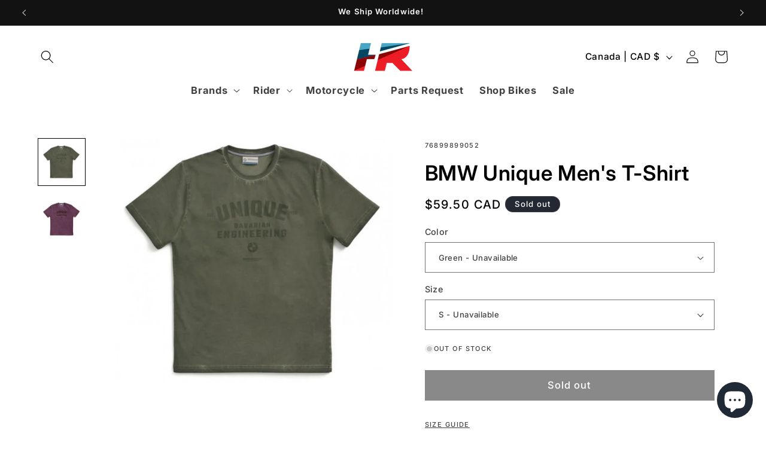

--- FILE ---
content_type: application/javascript; charset=utf-8
request_url: https://searchanise-ef84.kxcdn.com/preload_data.6e8b6e5I3U.js
body_size: 10965
content:
window.Searchanise.preloadedSuggestions=['bmw helmet','bmw jacket','bmw helmets','pando moto','agv helmets','ducati jacket','bmw gloves','bmw pants','ducati shirt','bmw gs','ducati helmet','bmw jackets','tank bag','bmw motorrad','bmw boots','back protector','m pro race','ducati hat','agv visor','agv k1 s','alpinestars jacket','bmw shirt','bmw hat','dainese gloves','five gloves','rain gear','r ninet','bmw t shirt','bmw cap','grand racer','t shirt','air bag','bmw hoodie','dainese jacket','revit jacket','leather jacket','bmw grand racer helmet','rizoma mirrors','bmw m pro race helmet','arai helmets','agv k1','bmw leather jacket','ducati corse','ducati scrambler','alpinestars boots','forma boots','r nine t','ducati hoodie','desert x','shoei neotec 3','bmw rt','back pack','bmw r18','agv k3','ducati monster','gs apparel','vintage gear','rain jacket','agv pista','scorpion exo','agv k1 s visor','bmw pants for men','tech air','agv k6','dainese boot','bmw r nine t','gs pure','ducati shirts','shoei rf-1400','leather pants','top case','ducati leather jacket','schuberth c5 helmet','bmw pro race','ducati gloves','ducati cap','gs rallye','bike cover','ducati polo','ugly bros','gore tex','dainese pants','bmw seat','rizoma turn signal','bmw grand racer','bmw trousers','sena communication','k1 s','leg bag','communication systems','bmw rallye gtx','bmw t-shirt','bmw motorsport','sidi boots','ducati pants','bmw bag','bmw option 719','bmw shoes','carbon helmet','bmw gs helmet','f t shirt','xs helmet','shoei x15','base layer','t shirt ducati','helmet visor','bmw m','women jacket','bmw roadcrafted','women bmw','luggage for bmw','bmw jacket mens','bmw carbon','gs carbon evo','dainese boots','bmw motorrad shirt','bmw pacedry tour','ducati diavel','bmw rr','roland sands','tail bag','bmw s1000rr','bmw shirts','bmw long sleeve','bmw luggage','bmw gtx','bike model','bmw top case','agv pista gp rr','revit jeans','body armor','open face helmet','motorcycle helmet','revit gloves','battery charger','ducati boots','oil filter','motorcycle covers','bmw windshield','polo shirt','ducati bag','tcx boots','bmw tshirt','ducati womens','cardo packtalk','foot pegs','armor jacket','bmw luggage rack','mesh jacket','bmw visor','long sleeve bmw','bmw gs rallye gtx trousers','leather suit','bmw m pro','summer jacket','pando moto jeans','key chain','dainese bag','racing suit','shoei visor','bmw rallye','bmw m pro race','rain suit','full face helmets','t shirts','phone mount','modular helmet','under suit','ducati exhaust','rev it','dainese air','agv k6 s','bmw r 18','waist bag','riding boots','bmw logo','hi vis','waterproof jacket','alpinestar gloves','akrapovic exhaust','rizoma handlebar','schwabing jacket','bmw suit','bmw atlantis','sun visor','adv helmet','gs carbon','speed and strength','bmw helmets 63/64','ducati multistrada','neck warmer','bmw womens','bmw protection','dainese torque 4','ducati jackets','ducati leather','bmw gs pure helmet','bmw paceguard','cardo packtalk edge','dainese suit','forma adventure','winter gloves','bmw side case','make life a ride','black collection','bmw trouser','k6 s','key ring','carbon evo','ducati sweatshirt','bmw hats','ducati 77 polo shirt','aravis air','rf-1400 helmet','schuberth e2','heated vest','bmw sneakers','womens bmw do','gt air 3','bmw bowler','bmw gs carbon','np3 protectors','bmw function','pando moto skin uh 03','helmet agv','bmw black collection','bmw glove','shoei cheek pads','bmw lanyard','mens jacket','engine cover','side case','shoei shield','leather trousers','women gear','women’s pants','level 2 back protector','brake lever','connected ride cradle','face shield','shoei neotec','rizoma mirror','bmw gs pure','luggage rack','pro race','bmw summer jacket','bmw tank bag','bmw system carbon visor','helmet bmw','clutch cover','vario luggage system','bmw gs carbon evo helmet','head cover','quad lock','tank protector','winter jacket','rear bag','women pants','panniers luggage','bmw neck','sao paulo','bmw pannier','ducati apparel','bmw racer','alpinestars back','shoei helmets','bmw r12','shoei x-fifteen','pinlock insert','pista gp rr','alpinestars suit','alpinestars gloves','bmw jeans','ducati t-shirt','protection dainese','bmw communication','tank top','bmw summer gloves','dainese t shirt','gift card','vario top case','bluetooth headset','ducati rizoma','bmw case','visor bmw','gtx pants','bmw gs 1250 adventure','venture grip','dainese jackets','bmw knitlite sneakers','rallye air','bmw gore tex','ducati helmets','leather gloves','bmw leather pants','ducati backpack','bmw sao paulo helmet','m pro','race suit','adventure boots','ducati trousers','shoei gt-air 3','dainese gore-tex','bmw women jacket','navigation system','motorcycle boots','bmw s1000rr parts','bmw leather glove','turn signals','airbag system','dainese shoes','lowered seat','rear stand','bmw gs dry','bmw venture','clutch lever','bmw back pack','s 1000 rr','bmw gs rally','rizoma led','dry suit','rain pants','schuberth c3 pro','ducati balaclava','bmw boxer','gs dry','ducati shoes','bmw system 7','tank pad','r 1250 gs','women bmw jacket','crash bar','charlottenburg trousers','ducati zip hoodie','bmw gs rallye gtx','bmw rain','rev it jeans','bmw touring case','bmw polo','rizoma pegs','revit sand 4','m pro boots','rizoma stealth','bmw rear bag','x lite','ducati model','side bag','carbon helmets','hat bmw','ducati replica','alpinestar r10','snell helmet','motorcycle pants','sc edge','ducati performance','xl helmets','shoei x fifteen','m pro helmet','bell helmet','ducati panigale','helmet back pack','bmw softshell','street guard','enduroguard jacket','agv corsa','scorpion exo-r420','bmw 100 year','revit pants','top box','gs helmet','dry bag','cylinder head cover','bmw windscreen','schuberth s3','bmw gs rallye gtx jacket','ducati tshirt','shark helmet','body suit','rizoma out','shoe ducati','bmw boot','gs rally','bmw m helmet','bmw gs kawir gtx','bmw inner bag','sena srl','ducati seat','bmw oil','scorpion exo-r1 air','men\'s jacket','dainese leather jacket','c3 pro','alpine stars gloves','carbon fiber','helmets bmw','bmw belt','bar end mirrors','vario cases','agv k5','cardo packtalk pro','rear tail bag','bmw connectedride','engine guards','helmet bag','side luggage','riding shoes','bmw protectors','jacket bmw','bmw pro','ducati scrambler apparel','bmw seats','bmw women','bmw r','rev it ladies','lock cylinder','gs jacket','high pants','rizoma ducati','x ride suit','system 7 carbon','super tech r','luggage carrier','gs rallye gtx','bmw gs jacket','ducati warm up','bmw engine oil','silk balaclava','waterproof gloves','ducati keyring','main light','bmw men jacket','tech air 10','bmw back protector','ducati panigale v4','bmw boots leather','ducati protection','ducati suit','bmw carbon evo','bmw race pro','license plate','shoei helmet','bmw r18 seat','comfort seat','bmw rallye jacket','adventure helmet','ducati sweat','2022 r ninet','pannier for bmw','dainese womens','women’s boots','motorcycle suit','handlebar riser','hjc helmet','alpine star','shoei rf 1400','bmw aravis','agv pista visor','helmet speakers','motorcycle jacket','ducati gp','gs rallye air','accessory g310 gs','modular helmet with bluetooth','crash protectors','air helmet','jacket men','bmw apparel','bmw pacedry','tinted visor','casual jacket','bmw grand racer visor','bmw f 750 gs','messenger bag','revit h2o','agv k','ducati hypermotard','bmw dry','bmw backrest','ducati battery','dainese balaclava','shoei x','bmw race','carbon evo visor','agv helmet','gs rallye jacket','paddock stand','rizoma fluid','bmw r nine t accessories','one piece suit','rev\'it gloves','bmw swartberg air jacket','blue helmet','ducati termignoni','bt moto','gloves bmw','white helmet','bmw namib','womens ducati jacket','bowler helmet','bmw kawir','torque 3 boots','panigale v4','sas tec','down jacket','bmw aravis air','bmw motorcycle helmet','klim helmet','chain cleaner','vario panniers','bmw street x helmet','bmw sao paulo','sena outrush','klim krios','warm and safe','shoei x-fourteen','nine t','bmw navigation','bmw low seat','xride jacket','bmw furka','bmw stand','engine guard','bmw motorcycle mat','agv k1 visor','phone holder','dainese avro 4 leather jacket','bmw jersey','dainese racing','bmw r 1250 rs','heated grip','bmw airflow pants','long sleeve shirt','bmw beanie','all helmets','neck buff','rev it gloves','rain shell','k1600 gtl','mirror ducati','gs evo','supertech r10','pace dry men','bmw years','bmw pro jacket','neck gaiter','shoei gt air 3','bmw gs rallye','riding jeans','ducati corse shirt','marc marquez','foot peg','water bag','t shirt bmw','bmw functional summer','rizoma reservoir','m pro race visor','panda moto','heated grips','roland sands design','shield shield','michelin tire','shield shoei','bmw bandana','die cast model','k1 s pinlock','bmw r1250rt','bmw motorrad connected ride navigator','super speed','gt air','dainese denim','under armor','foot rest bmw','ducati air jacket','ga carbon','bmw socks','dainese women','tail tidy','smart jacket','rizoma turn signal kit','bmw xomo','rallye jacket','agv k6 s helmet','bell star','rizoma kit','integrated sun visor','bmw r ninet','helmet modular','sport seat','bar end','r 1300 gs','motorcycle pant','women\'s pants','motorcycle bell','tcx wp 3','five sportcity','pace dry gloves','alpinestar jacket','bmw jacket leather','leather glove','ducati rear bag','men gloves','womens jackets','womens bmw jacket','women’s black','ducati complete titanium exhaust system','m pro visor','riding pants','g pro gloves','inner bag','inner jacket','bmw motor','schuberth liner','spirit of gs','lever guard','arai corsair-x','turn signal','desert sled','retro helmet','seesoft ce-level 2 back protector insert type rv','cargo pants','chain lube','ducati v4 bike model 1:18','dainese pant','bmw gs carbon evo','bmw gs rallye air','schuberth visor','women boots','schuberth c5','d pair','shirt womens','bmw vest','ducati slip on','revit airwave','alpinestars hoodie','gs dry gloves','tubeless tires','ducati sweater','ducati lowered seat','track day','magnesium rims','ducati v2','bmw gps','bmw schwabing jacket','bmw sweatshirt','knit lite','revit trousers','men’s bmw','gloves dainese','tcx toe','mens hoodies','ducati guard','tech alpinestars','full metal','bmw engine protection bar','2022 r nine t accessories','tech air 5','ducati women','gs air','women leather','helmet visors','touring jacket','wind screen','motor protector','bmw gs carbon helmet peak','jacket back protector','gloves women','red helmet','mini ape','bmw touring jackets','rallye gs','rizoma cap','alpinestars r10','gs carbon evo visor','ducati tank','alpinestars leather jacket','ducati vest','seat m','boots women','chest protector','bmw 100 years','bmw jackets and pants','bmw shirt women\'s','ce 02 rack','bmw toolkit','ducati bike','tour shell','women gloves','s 1000 xr','corsa r','cylinder head','tour jackets','ducati set','cheek pads','bmw venture grip pro gtx boots','disc lock','agv pista gp rr helmet','rizoma handle bar','dainese d-air','carbon gloves','bmw gs pants','hip bag','bmw grand','ducati rain jacket','ducati streetfighter','airoh helmet','air bags','screen protector','radiator guards','brake light','held gloves','seoul gtx','tire pressure','pista gp','dainese dry undersuit','bmw vario','bmw balaclava','hot lap','aluminum case','dainese hoodie','bmw urban','rizoma peg','bmw holder','gs rally gtx','hats men','shoei rf','bmw oil filter','snell approved','r 1250 gsa','bmw s1000r','r18 classic','dainese leather pants','rizoma fairing','bmw paceguard adventure','agv pinlock','bmw knitlite','bmw hoodies','used bikes','dunlop q3','dainese indomita d-dry xt jacket','tool kit','dainese torque','one piece','size chart','textile jacket','rizoma wire','rizoma quick','bmw pacedry tour mens','day pack','hoodie ducati','alpinestars air','women\'s motorcycle wear','bmw gs accessories','alpinestar protector','tail light','carbon bmw hp','shoei x-15','anti fog','supertech r','k1600 b','women\'s jackets','front end','kidney belt','dainese atlas','bmw k1600','r ninet racer','bmw adventure','air pants','light unit','high vis','knee protector','bmw sport case','revit ignition 4','schuberth s3 helmet','max pinlock','bmw evo carbon','bmw modular helmet','gs ral','quick shifter','gs glove','ducati sale','bmw handlebar risers','rizoma bar ends','bmw soulfuel','gore-tex boot','m race pro helmet','under gloves','bmw pants men','rally pro','pin lock','schubert helmets','bmw men’s jacket','bmw luggage rack bag','mark ducati','women\'s trousers','pants gtx','riding shirt','bmw denim','bmw race helmet','accessories for bmw r 12 s','bmw gs karakum gtx jacket','cwr-f2 shield','tour guard','leather jacket bmw','bmw city denim','alpinestars airbag','double r','jacket adventure','dc sport','bmw f 850 gs','brake fluid','heated gloves','carry on','mag-1 air','gs 1250 adv','berlin built','agv k3 sv helmet','bmw parts','revit sand','rizoma mounting kit','grand racer helmet','x fifteen','karakum gtx','gs pure visor','bmw aluminum','bmw leather','ducati c3','dainese perforated pony 3','heated vest controller','rain cover','head pad','bmw r18 bobber','bmw venting','rizoma stealth mirrors','roadster jacket','bmw suits','agv k5 s helmet ×','option 719 classic','bmw lights','hand guard','heated glove','gp pro','bmw venturegrip gtx boots','die cast','bmw backpack','bmw motorsport softshell jacket','alpinestars knee','bmw adventure bag','cool down','tank grip','rain boot','used motorcycle','adventure jackets','future is moto','helmets hjc','straight fit','bmw denim jacket','bmw comfort cruise boots','alpinestars pants','black ducati','ducati panniers','bmw sidepod','scrambler ducati','bmw footrest','oil change kit','dainese delta 4','jacket moto bmw','ducati t shirt','rizoma adapter','ram mount','dainese women jackets','bmw evo','bmw m pro comp racing','bmw np3','panigale v2','apparel men’s','women bmw pants','bmw 1200 gs 2018','rr 2013 bmw','ridge v2','alpinestars tech 5 and tech 7','head covers','white gloves','bmw helmet 57/58','bmw gtx trousers','ha carbon','bmw roland sands','bmw dry jacket','dainese gore tex','smart helmet','ducati desertx','rizoma brake reservoir','adventure pants','men dry pants','rizoma fluid reservoir','bmw women’s sale','men track suit','helmets carbon','bmw mens trouser','waterproof adventure pants','alpinestars stella','rev it airwave 3','ducati tee','rizoma mount','ducati women jacket','shoei x-fifteen helmet','monster so','women’s leather','m oil','motorcycle models','bmw jacket summer','pando moto uh','motorcycle jackets','revit tornado','cardo edge','bmw pro summer men','bike stand','j cruise','revit back protector','gs rallye trousers','dainese racing 4','gt air 2','headlight cover','kevlar jeans','ear plugs','race leather','level 2 back armor','bmw roadcrafted jacket','dainese pant men','helmet bmw sao paulo','rear wheel','mount cradle','sidi crossfire','ducati key','ducati mug','rev it eclipse','agv x3000','water and air protector jacket','pro armor','back pack bmw','shirt bmw','pro race gloves','jacket leather','dainese leg bag','boot sale','gs rallye gloves','c4 pro helmet','cut edge','ducati c2','bmw pro race helmet','bmw pin','helmet ducati','boots alpinestar','sc2 communication','bmw panniers','bmw tshirts','sidi scramble','baseball cap','bmw machined','bike boots','rizoma front brake reservoir','bmw enduroguard','bmw led auxiliary lights','bmw airflow 2','cardo pro','knitrace sneakers','white bmw helmet','gs long sleeve','k1 visor','boots alpinestars','gs pro boots','bmw exhaust','streetfighter v4','agv k1 s helmet','all around','summer women’s','rain bmw','under garments','engine protection bar','bmw keyring','riding jacket','connectedride navigator','sidi adventure','shoei rf-sr','r nine','bmw gs kawir gtx sneakers','jacket gtx','bmw men pants','bmw npl back protector','men jacket','bmw ce','black rider','m gloves','women\'s ducati 2','women\'s riding pants','shoei x 15','black collection small rear bag','boot bmw','chest protection','pro race suit','f 900 xr','gs gtx','bluetooth helmet','pace dry','ducati jacket leather','order track','bmw shield','hornet x2','knee slider','ducati inner bag','laguna seca 5','bmw rally','visor agv','luggage grid','alpinestars insert','12v battery','jacket man','seesoft ce level 2 back protector insert type rv','pikes peak','zaca air','gloves white','head light guard','bmw m1000rr','bmw visors','low profile helmet','alpinestars waterproof','alpine star gloves','men’s adventure jacket','agv carbon','xomo carbon','model bike','button fly','women leather pant','dainese fighter','ducati monster sp exhaust','women\'s bmw wear','black and white helmet','bmw key','passenger seat','alpine stars bag','tcx rt-race','one piece leather suit','bmw trousers men\'s','pando moto bodysuit','bmw tail light','tail light bmw','pannier accessories','bmw j','multistrada v4 accessories','t shirt ducati in','rev’it gloves','racer helmet','alpine water','bmw pace','dainese delta','fuel stabilises','anti fog glass','dainese 5 pocket','frame soft','bmw helm','plus pants','motorcycle summer gloves black','cell phone holder','xs women’s jackets','c3 pro pinlock','footrest bmw','sand 5 jacket','motorcycle alarm','riding c5 carbon','yellow jacket','bmw gloves women','bmw mens jacket','front car','super tech gloves','alpinestars supertech-r','bmw rally jacket','bmw handlebars','bmw air men\'s jacket','pacedry tour','bmw streetguard jacket','bmw rallye pro','gp plus r v3','women helmet','k3 visor','bmw m carbon','foot rest','bmw rain jacket','reflective rain','saddle bag','alpinestars back protector','bmw r12 ninet','bmw denim shirt','snell helmet open face','agv carbon fiber','bmw touring panniers','long sleeve','rev’it pants','bmw f900r','bmw neckwarmer','bmw gt jacket','ducati women’s jacket','bmw year','support bmw','f 750 gs vario case','ducati spidi','supertech-r vented','schubert helmet','sm helmet','skin uh','silvretta gtx','street fighter','revit car','revit sand 5','klim helmets','body protectors','uglybros motorpool-g','smx plus','alpinestars tech 5','bmw gs rallye trousers','swing arm spool','motorrad hats','ducati scr','gps mounts','quantum air 3','ducati gp team replica','rack bag','m race pro','m pro race circuit','bmw women\'s trousers','bmw jeans city','white boots','helmet gs carbon','bmw helmet large','air vest','summer gloves','np pro back protector short','bmw model','rallye gtx','black aluminum panniers','pants bmw','bmw m pro race visor','ducati long sleeve shirt','gs pure helmet','sidi adventure 2 gore-tex boots','c4 pro carbon','shirt men','summer water','frame slider','women’s jeans','shoei cwr-f2','bmw goggles','alpinestars tech 7','packtalk pro','cati leather jacket','rev it sand','bmw rallye gloves','jackets women','k6 helmet','gs carbon evo helmet','bar protection','bmw rear stand','bmw rainlock jacket','ducati enduro jacket','ducati panigale v4s','gloves ducati','gs rally air trousers women','fabric jacket','schuberth face shield','smx 6 boots','rear slider','bmw tank pad','camera mount','armoured shirt','moto guzzi','bmw gtx rally jacket','dainese perforated leather jacket','schuberth src communication system','slip on','bmw ga helmet','sena outrush r','womens gloves','bmw option 719 belt cover','women five gloves','bmw women\'s rallye','waist pack','neck warm','bmw helmet m pro race','rallye gloves','sena 50r','pressure sensor','let bag','ducati corse v6 air','arai visor','women glove','alpinestars helmet','bmw bmw gs dry suit','pinlock evo','top case ducati','agv ax9','arai helmet','bmw airflow','agv hat','leather jackets','laguna seca','service stand','pando skin','aluminum fuel tank','toe cap','rallye pro','jacket singapore men','bmw bags','stand foot','strength and power helmets','agv cheek pads','gtx bmw pants','alpinestars sp-8','hand grip','stealth mirrors accessory','motorcycle shoes','corse v','bmw m pro race suit','alpinestars nucleon kr-2i back protector insert','street x','summer 3 pants','bmw winter jacket','ducati supersport','bmw purexcursion','motorcycle kevlar','carbon evo visor only','rev\'it eclipse 2 jacket','x lite helmets','ducati oil','smartphone support','agv shield','brake lever guard','dainese super speed','m pro race helmet','armored base layer','streetfighter v2','usb to lightning','motorcycle cover','r1250gs adventure','ladies protector','bmw communication fit-for-all','monster r','ducati lowering kit','bmw rallye air','bmw boxer t shirt','forma terra evo','back rest','alpinestars chrome','bmw side bag edition 100 years','bike models','bmw system','2004 bmw r 1200','bmw heritage helmet','radiator guard','bmw motorrad helmet','low seat','ducati billet','bowler visor','seat c','bar ends','ducati beanie','bmw sale','knee rv protector','bmw np3 back protector','special order','bar end plug','super speed 4','bmw filter','ducati mirrors','jacket men\'s','tee ducati','dirt shoe','mirror wire kit','airflow jacket','nucleon large','bmw motorcycle gloves','gs pants','center stand','ducati polo shirt men','pando moto gloves','ducati motogp','shoei lens','right side back','high seat bmw','women’s inside suit','shoei neotec iii helmet','leather belt','break pedal','touring case','men bmw shirt','ducati support plate','mens waterproof pants','bmw hand guard','rally air jacke','alpine stars ride tech','bmw hip protector','bmw mechaniker','ducati men\'s','icon or gloves','connect cradle','key cover','bmw air helmet','accessory for','heads up display','super tech boots alpine','ducati monster tank protector','rf 1400 char','jean men','gt evo','knee armor','r ninet cylinder','cylinder head r ninet','bmw m carbon aero wheel cover','cylinder head cover r nine t','2 piece pour','bmw mat','bmw emblem','ducati undersuit','shoei carbon','multistrada v4','hydra pack','ducati hoodi','the grand racer helmet','new heights','rev\'it horizon 2','super adventure absoluteshell','t stunt','2018 k1600 gtl','bmw 1300 gs','bmw men’s jackets','men’s jackets','low seat for 1250 gsa','rizoma front brake','motul oil','bee x','motorcycle boots women','rev it leather','tempest 2 pants','x-fifteen helmet','v2 side','knee pads','heated gea','filter and oil','blé trousers','bmw racing','r shirt','rf sr','ladies gloves','agv k6 enhance','side stand extension','seesmart hip','steel toe','bmw r1250rs','alpine stars sale','denim jacket','ducati rain','alpinestars v3','jacket gtx men','team replica','pando skin uh','clutch reservoir','headlight guard','bmw touring jacket','womens leather','r ninet seat','summer gloves women','mens pants','navigator 6 mount','bmw summerxcursion','c3 pro helmet','hp lever','bmw soft side','bmw handle','bmw gs rallye gtx pants','bmw moreno connect gtx','rev\'it sand','red ducati seat','dainese water','rev it back protector','ducati pocket bag','bmw pacedry tour jacket','icon helmet','bmw carbon system 7','rev\'it eclipse','rizoma grips','pannier for','bmw racer helmet','ducati armor','jean rev\'it','paceguard tour jacket','fairing rizoma','bmw m pro race helmet circuit visor','bmw tail bag','bmw s1000rr oil filter','alpine r','oil cap','side panniers','bmw motorrad long-sleeve','rizoma ends','bmw out sert','steering damper','carve master','motorrad clothing','blue tooth helmet','bmw gs air rallye men','gs rallye air jacket','gs rallye air trousers','agv black','pace pro jacket','bmw heritage','bmw ride waterproof jacket liner','alpinestar boot','m 1000 carbon','c4 ducati','race pro','pando jeans','pace dry glove','agv k3 s','anti-theft alarm','tcx mood','ducati screen','multistrada termignoni','full face','bmw drinkpack hydra','max helmets','pando moto pants','schuberth sc1-system','bmw jacket air gs rallye','tank ring','bmw rallye trousers','sidi rex','lehel gloves','sidepod jacket','micah tf','alpine stars','ducati for sale','pillion seats','ducati bags','ducati diavel shirts','ladies riding pants','rally air','bmw men’s boots','diavel v4','bluetooth head set','soft shell jacket','rfx4 evo black','mesh shirt','klim pro','helmet liner','cardo packtalk new 2nd helmet kit','bmw trousers blue','rallye trousers','removable waterproof liner','revit moto 2 jeans','ducati explorer','bayerische motoren','padded shorts','t-shirt bmw women','air bag vest','t-shirt bmw','urban collection','bar plug','ducati scrambler t shirts','ducati trouser','mens gloves','ducati scrambler full','rizoma pure','schuberth c4','diavel v4 shirts','pannier bags','bmw purerider trousers','bmw city jeans','bmw pacedry adventure','bmw tour pants','full metal 6','navigation preparation','tank bags','cooling vest','forma low','bmw gs pure helmet visor','alpine star pant','ducati anti-theft','bmw pure','ducati bottle','bmw aluminum right','ducati complete titanium','boots bmw','agv pista gp re','kriega r20','wide boots','adventure touring boots','sp v2','dainese pro armor 2.0 chest protector','bmw r18 21','aravis pants','rev it glove','ducati gp team','bmw track','alpinestars drystar pants','ducati sport classic','cardo refreshment','alpinestars armor','bmw knitrace sneakers','accessori urban','five5 stunt evo 2','dainese druid 4','cardo pa','mens t shirts','rally suit','red bull','red ducati hoodie','bmw gs pro','delta women pants','cheek pad','arai corsair','bmw f750gs','shoei fourteen','bmw sweater logo','alpinestar suit','ducati logo hoodie','bmw leather gloves','long sleeve shirts','icon jacket','rizoma mirror mounting kit','dainese goretex','ducati c1','bmw gs side cases','arai corsair x','waterproof bike cover','dainese leg','sena 50s','protection bars','bmw motorrad m jacket','ducati bike lowering set','dainese keychain','you tube','motocross helmet','dainese pants lady','scorpion visor','bmw system 7 carbon evo helmet ratchet','gs boot','hours of operation','allround gloves','dainese pro armor','driving gloves','one shoulder bag','frame cap','c3 visor','bmw r1250r','corse c6','shoei marquez','bmw cord shirt','scr refrigiwear','visor 1st','cardo freecom','missile v3','ducati suits','jacket tornado 3','750 gs pannier','moto gp replica','ducati leather jackets','motul cleaner','bmw 2v style cylinder head cover','smart helmet with view camera','rev it offtrack','bmw bavella jacket','xomo visor','dunlop sportmax q3 plus','topcase for','electric motorcycle','sport engine black','pannier rack','wind jacket','bmw motorcycles','bmw dahlem jacket','luggage net','k3 s','bmw downforce','sena srl mesh','v2 missile','gs rallye pants','gp plus','sp connect','ducati c4 fabric jacket','system 7 carbon evo','mini bike','bmw nine t','red and black','women shoes','engine protection black','riding gloves','panniers lock','f 900 gs','engine protector','tshirt bmw','rear fender','shoei hornet x2 helmet','hand guards','gs jersey','m tank','triple black','rev it see flex','sc1m system','roll bag','gs rallye long sleeve','harley davidson','bmw long','black jacket','dainese hat','for helmets','motorpool-k jeans','bmw f850gs','ducati logo helmet','air control','foggy hoodie','dainese pants leather men','bmw men’s summer jacket','women’s bmw','bmw rallye pants','revit boots','saddle bags','sun peak','gs logo','bmw gs shirts','modular carbon helmets','ducati jeans','top clamp','alpinestars pant','base layers','vest cooler','smart helmet rear','alpine stars boots','gravel evo','m sport','tear off','bmw hotlap pants','swartberg air','cast wheel','boa shoes','gs dry jacket','desert sled jacket','bike shoes','bmw rally air','alpinestar hoodie','cafe racer','bmw system 7 carbon evo helmet','bmw rallye sleeve','ducati tank bag','dual sport helmets','bmw cover','kriega pro','cardo spirit','bmw cruise boots','bmw xomo carbon helmet','bmw r nine t seat','summerxcursion jacket','communication system','bmw s1000 rr','twin leather','rev it ignition','pando shell','puna gtx','flow c5','bmw gs visor','double rr gloves','chest and back protector','ducati heated grips','bmw tokyo','rear seat','ducati clutch','exo r420','gs cap','alpines stars','agv k1 s black','cross body bag','five stunt evo 2','cap frame','bmw seoul','c3 pro visors','fuel storage','motorrad inner','hip armor','bmw option 719 cylinder head covers classic left','gs boots','women air pants','r18 transcontinental','rizoma indicator','bmw navigator','bmw venture grip','gs kawir','carbon grid','dainese silk','gs carbon evo xcite','double take','agv large','bmw s','center pad','shield for bmw helmet','knit race','rizoma fluid reservoir mounting kit','black bag','bmw motorcycle stands','ducati performance lights','bmw mens','turn signal resistors','alpinestars tech 5 airbag','rizoma cable','panniers rack','multistrada light','s1000rr hat','stachus trousers','option 719 front engine belt cover','shoei neo visor','special parts','multistrada seat','men jackets','left foot rest','2013 bmw r1200r','top case r1200rt','at k6','ducati jacket with','gp boot','heated motorcycle gloves','auxiliary led','ducati collar','agv k1 s fastlap helmet','bmw protouring 2','matte blue','bmw passenger','fork protection','seat heating','sand 4 xl pants','toe slider kit','bmw covers','bmw badge','jargon riding sweatshirt','back saddle','pando moto armor','dust cover','storage cover','np2 protectors','ducati streetfighter v2','pando moto body','new schuberth s3 motorcycle full face','ex zero','neck rev it','revit mission','x ride waterproof','bmw westend jacket','side mirror','plate bmw','urban bag','spine area','bmw motorrad mount cradle','bmw carpet','bmw long seat','ride suit','dainese sock','passenger foot pegs','for 1250gs','super tech','helmet bell','bmw racer helmets','bmw gs competition boots','lady suits','sweatshirt ducati','exhaust gasket','ducati xdiavel','bmw ce04','winter touring gloves','ce 02 windshield','alpinestars bag','dainese ridder d1 gore-tex jacket','garmin zumo','ducati top case','ducati desert x','silicone oil','schuberth c4 pro magnitudo','bmw m sweaters','2022 r nine t luggage','2016 r1200rt','rizoma oil','side panel','summer jacket bmw','2021 bmw fairing','logo helmet ducati','air aravis','furka gloves','delta 4 pants','sun shade','womens bmw shirts','scorpion eco','adjustable footpegs','extra lights','dry trousers','agg visor','r1 parts','back padding','alpine pants','jacket s','atlas leather','2024 bmw rr','bmw r gs low seat','akrapovic titanium','revit gloves women','dainese dry suit','moto bag','racing helmet','light x','exclusive side','plus size mens','rev it leather pants','ducati c2 fighter','motorcycle mat','xena ladies','city men','moto jacket','pannier inner bag','bmw cylinder head guards','new rage cycles','garmin navigator vi','supertech boots','lower seat','safety vest','tall seat','r18 b','for bmw k1600 gtl','agv helmets modular','lady gloves','belt women','gs vario top case','race gear','top case back rest','balaclava cool down 2','ducati goggles','cross logo','women’s helmets','bmw softshell men','softshell ducati','all around boots','hoodie bmw','leather pants women\'s','bmw rims','bmw f900xr','bmw crew','helmets systems 7','zumo xt','skull cap','denim shirt','ducati comfort seat','glass bmw','bmw r12 gs','ducati flag','shoei neotec 2','shirts long','women\'s ducati c3 jacket','x ride jacket','alpinestars supertech r10','bmw orange helmet','bmw carbon gs','swing arm lift stand','alpinestars ride tech winter','alpinestars missile v2','bmw mens rallye','bmw mens pants','bmw top','bmw handle bar weight','men\'s pants','bmw winter','ducati kevlar','part number','motorcycle tires','aravis gloves','side rack ducati','chain care','agv k1 black','womens pants 34','bmw seoul gtx','bmw k1600 gt','mens gs rallye gtx jacket','bmw aluminum case black','neotec pad','jacket air lady','schubert’s pinloc','bmw motorrad hats','bmw system 7 carbon evo','boom mic','engine guard ducati','bmw case left','smx-2 air','black aaa','tech-air 5 system','bmw sidepod grey','tcx ro4d air','schubert c3 pro','bmw gs rallye air jacket','c5 ducati','akrapovic for bmw motorrad','bmw racing suit','vario adapter kit','bmw worker long-sleeve shirt','scrambler hat','jacket back plates','racing leather','ducati tank adhesive','handlebar riser kit','mantis jacket','lock navigation system','luggage rack for','bmw aravis air men\'s jacket','skid plate','alpinestar helmet','rev it back protector pads','bmw rizoma','bmw knitrace','up map','bmw legend','bmw motorcycle vario side case','peace dry','r nine t luggage','peace dry adventure','ducati arai','eclipse 2 pants','riding jackets','npl back retrofittable','ducati logo peak 2.0 full-face helmet','ducati helmet ba','r 80 gs','agv k3 visor','cylinder locks','wax jacket','schuberth sc1 advanced remote control','ducati crew','fabric trouser ducati','cardo 4x communication system','sand 5 gloves','2008 bmw k1200s','rev\'it jean','air tracer','gold helmet','motorrad gloves','dynamic era','pando moto back protector','c2 gloves','single bar end','armor hoodie','bmw sock','rear cylinder','bmw sport case right','universal intercom communication system bmw connectedride com u1','rallye gs glove','head pads','jacket rally’s','bmw roadster jacket','agv pista pinlock','bmw enduro helmet','backpack black collec small','adjustable foot','rizoma clutch','really gloves','high road hat','bmw club special women\'s leather jacket','2017 top case','bmw small top box','bmw small rio case','bmw gs carbon evo motorcycle helmet','bmw schwabing women\'s jacket','cruise comfort','motul chain cleaner','belt bag','map zipper','shoei neotec 3 cheek pads','bmw m jacket','boots size 43','bmw air men’s jacket','eu approved','bmw xride','bmw jack','bmw ride waterproof women\'s jacket liner','ducati boot','pista visor','bmw u1','luggage plate','k1 s black','bmw gs rallye jacket gtx','dainese axial','bmw s100','vented boots','gs top case','ducati quick','dainese super speed 4 leather jacket','heritage helmet','windshield f 750 gs','los angeles','pando uh 03','bmw vario side case','vario top box','vario topcase','women summer motorcycle jacket','bmw side box','parts helmet gs','part\'s helmet gs','kriega tank converter','armored shirt','true grit','by air','machinist jacket','shoei bluetooth','bmw battery charger','pro one','multistrada exhaust','rallye glove','ducati raised seat 96880221a','engine bars','sidi st air','alpinestars shoes','bmw functional','rockster boots','dainese racing 4 leather jacket','laguna seca 6','scorpion carbon','bike bell','bag water jacket-to-trousers','ducatiana red xl','schubert r2','sas tec back','helmet schuberth','pro rate suit','bmw r1200 gsa','downtown jacket','venture grip pro','bmw gs competition','nolan liner','fitted leather pants','bmw polo shirt','dainese torque 3 out white','bmw poli','cylinder guard','battery r nine t','water bag bmw','bmw 77228537510 hp lever','bmw tools','black collection luggage','aldo drudi','helm system','brown jacket','is this a picture','alpinestars women','arai contour','contour x','x ride bmw','sweatshirt bmw black xl','wind screen gs','2017 k1600 front wheel','ducati lever','zip hoodie','flow 2 jacket','pro a3','alpinestars sp','kriega os 18','bmw purexcursion jacket','bmw bike stand','v2 air jacket','leather shoes','alpine stars shoe','boots womens','bmw logo women\'s t-shirt','bmw motorrad women\'s t-shirt','k6 visor','boots pillon','pillion air','evo helmet','dainese avro','revit quantum 3 air','quantum air','electric bike','ducati corse jacket','evo visor tinted','bmw womens air aravis','xomo visors','aluminum pannier','pannier liner','rev\'it sand 4 h2o textile pants','woman jacket','revit moto jeans','soft bags','bmw soft bags','women’s pandomoto','tank sticker','panigale carbon tank','pro race visor','x ride','luggage carrier black','dainese shoe','sena srl 2','revit flare','lowered seat ducati','bavella jacket'];